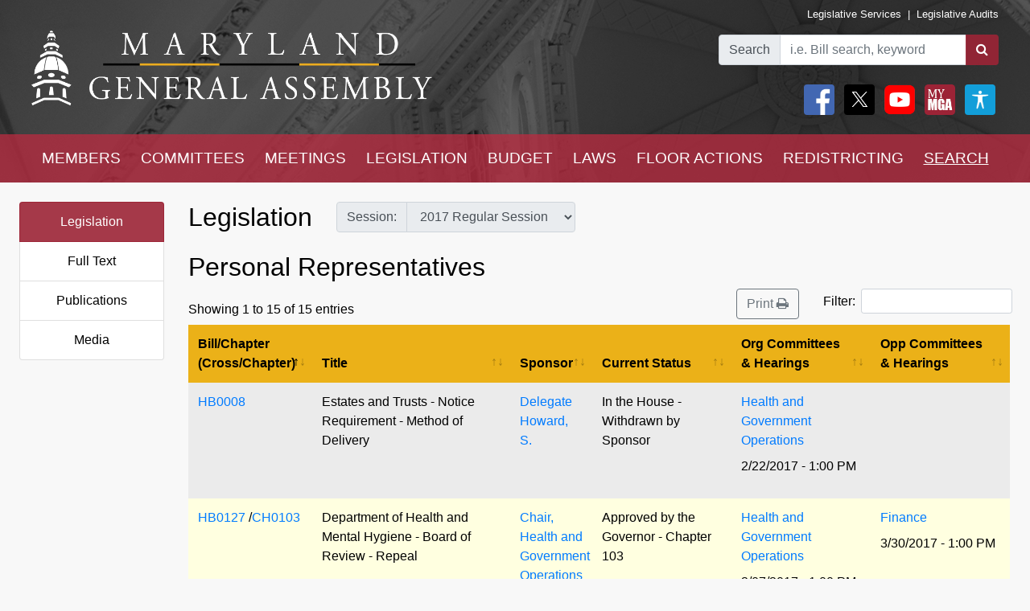

--- FILE ---
content_type: text/html; charset=utf-8
request_url: https://mgaleg.maryland.gov/mgawebsite/Legislation/SubjectIndex/personr?ys=2017RS&search=True
body_size: 18333
content:
<!DOCTYPE html>
<html lang="en" data-theme="default-contrast">
<head>
    <meta charset="utf-8" />
    <meta name="viewport" content="width=device-width, initial-scale=1.0">
    <title>Subject Legislation - Personal Representatives</title>
    <link href="/mgawebsite/Content/css?v=2kNGGuTgFtNZcwng640idt63VBeArBfH-CxxZRI7n0g1" rel="stylesheet"/>

    <script src="/mgawebsite/bundles/modernizr?v=inCVuEFe6J4Q07A0AcRsbJic_UE5MwpRMNGcOtk94TE1"></script>

    <link href="https://use.typekit.net/rnf4kpu.css" rel="stylesheet" type="text/css">

    <script src="/mgawebsite/Scripts/AccessibilityWidget.js"></script>
</head>

<body>

    <div style="background-image:url('/Images/Current/Home/header-background.png'); background-attachment: fixed; position:-webkit-sticky; position: sticky; top: 0; z-index:9999; ">
        <!--#region FBShareButton-->

<script async defer crossorigin="anonymous" src="https://connect.facebook.net/en_US/sdk.js#xfbml=1&version=v3.3"></script>


<!--#endregion-->



<div class="header header-padding ">
    <div class="container-fluid">
        <div class="row">

            
            <div class="col-sm-6 align-self-center">
                <a class="header-logo-link" href="/mgawebsite/">
                    <img class="header-logo mobile-header-image" src="/Images/Current/Shared/MGALogo.png" alt="Maryland General Assembly" />
                </a>
            </div>

            
            <div class="col-sm-6 align-self-center">
                <div class="container-fluid">
                    <div class="row">
                        <div class="col text-right header-links p-0 mobile-header-links">
                            <a class="header-links" href="https://dls.maryland.gov/home/" rel="noreferrer noopener" target="_blank">Legislative Services</a>
                            &nbsp;|&nbsp;
                            <a class="header-links" href="https://www.ola.state.md.us/" rel="noreferrer noopener" target="_blank">Legislative Audits</a>
                        </div>
                    </div>

                    <div class="row mt-3 justify-content-end">

                        <div class="col-auto p-0">
                            <form class="form" id="frm">
                                <div id="group" class="input-group">

                                    

                                    <div class="input-group-prepend">
                                        <label for="bill-search" class="input-group-text">Search</label>
                                    </div>
                                    <input id="bill-search" class="form-control" type="search" placeholder="i.e. Bill search, keyword">
                                    <div class="input-group-append">
                                        <button class="btn bill-search-btn" id="searchBtn" type="submit" value="Number" title="Search">
                                            <i class="fa fa-search" title="Search" value="Search"></i>
                                        </button>
                                    </div>

                                </div>
                                <span id="errMsg" class="error hide-on-mobile">Bill number does not exist.</span>
                                <span id="errMsg2" class="error hide-on-mobile">Enter a vaild keyword.</span>

                            </form>
                        </div>

                        <div class="col-auto p-0 hide-on-mobile">

                            <div class="container-fluid">
                                <div class="row">
                                    <div class="col-auto pr-1">
                                        <div id="social">
                                            <a target="_blank" href="https://www.facebook.com/sharer/sharer.php?u=https://mgaleg.maryland.gov/mgawebsite/Legislation/SubjectIndex/personr?ys=2017RS&amp;search=True%2F&amp;amp;src=sdkpreparse" class="fb-xfbml-parse-ignore"><img class="rounded header-icons" alt="Facebook" style="opacity:100;" src="/Images/Icons/Facebook.png" /></a>
                                            <a id="btnTwitter" target="_blank" href="https://twitter.com/intent/tweet?text=Check%20out%20this%20article%20on%20MGA%21%20https://mgaleg.maryland.gov/mgawebsite/Legislation/SubjectIndex/personr?ys=2017RS&amp;search=True"><img class="rounded header-icons" alt="Twitter" style="opacity: 100; border: var(--dark-button-border);" src="/Images/Icons/Twitter.png" /></a>
                                            <a href="/mgawebsite/Information/YouTubeChannelInfo"><img class="rounded header-icons" alt="Youtube Channels" style="opacity:100;" src="/Images/Icons/YouTube.png" /></a>
                                            
                                            <button class="header-button p-0" aria-label="My MGA modal open button" onclick="$('#myMgaModal').modal('toggle');"><img class="rounded header-icons" style="opacity:100" alt="MY MGA" src="/Images/Icons/MyMGA.png" /></button>
                                            <div class="modal fade" data-backdrop="false" id="myMgaModal" data-bs-backdrop="false" aria-labelledby="exampleModalLabel" aria-hidden="true" role="dialog">
    <div class="modal-dialog mt-0" role="document">
        <div class="modal-content">
            <div class="modal-header">
                <h5 class="modal-title" id="exampleModalLongTitle">MyMGA</h5>
            </div>
            <div class="modal-body m-0 p-0">
                <div>
        <ul class="nav navbar-nav navbar-right">
            <li><a class="popover-link" href="/mgawebsite/Account/Login?registerId=Tracking" style="color:black;">Sign In</a></li>
            <li><a class="popover-link" href="/mgawebsite/Account/Register/Tracking" style="color:black;">Register</a> </li>
            <li><a class="popover-link" href="/mgawebsite/Account/ForgotPassword/Tracking" style="color:black;">Forgot Password</a></li>
        </ul>
</div>
            </div>
        </div>
    </div>
</div>
                                            <button class="header-button p-0" aria-label="My MGA modal open button" onclick="$('#accessibilityModal').modal('toggle');"><img class="rounded header-icons" style="opacity:100" alt="MY MGA" src="/Images/Icons/Accessibility.jpg" /></button>
                                            <div class="modal fade" data-backdrop="false" id="accessibilityModal" data-bs-backdrop="false" aria-labelledby="exampleModalLabel" aria-hidden="true" role="dialog">
    <div class="modal-dialog mt-0" role="document">
        <div class="modal-content">
            <div class="modal-header">
                <h5 class="modal-title" id="exampleModalLongTitle">Accessibility Tools</h5>
            </div>
            <div class="modal-body m-0 p-0">
                <div>
    <div class="row pb-3" style="margin-left:1px;">
        
        <div class="col-auto" style="border: 2px solid black; background-color: #f2f2f2; border-radius:5px;padding-right:1.8rem;">
            <div class="custom-control custom-switch">
                <input aria-label="toggle images" class="custom-control-input" type="checkbox" id="toggleImages" onchange="toggleImages()" />
                <label style="color:black;" class="custom-control-label" for="toggleImages"> Hide Images</label>
            </div>
        </div>
    </div>
    
    <div class="row pb-3">
        <div class="col-auto">
            <button class="contrast-btn" aria-label="contrast" onclick="toggleContrast();">
                <span id="contrastButtonText">Default Contrast</span>
                <div class="row" style="margin-left:5px;margin-right:10px;padding-top:10px;">
                    <div class="col-sm-4 accessibility-button-content">
                        <div class="progress accessability-progress pg-accessiblility-start">
                            <div id="prgDefaultContrast" class="progress-bar pg-accessibility" role="progressbar" style="width: 100%" aria-valuenow="25" aria-valuemin="0" aria-valuemax="100"></div>
                        </div>
                    </div>
                    <div class="col-sm-4 accessibility-button-content">
                        <div class="progress accessability-progress pg-accessiblility-middle">
                            <div id="prgHighContrast" class="progress-bar pg-accessibility" role="progressbar" style="width: 0%" aria-valuenow="25" aria-valuemin="0" aria-valuemax="100"></div>
                        </div>
                    </div>
                    <div class="col-sm-4 accessibility-button-content">
                        <div class="progress accessability-progress pg-accessiblility-end">
                            <div id="prgLowContrast" class="progress-bar pg-accessibility" role="progressbar" style="width: 0%" aria-valuenow="25" aria-valuemin="0" aria-valuemax="100"></div>
                        </div>
                    </div>
                </div>
            </button>
        </div>
    </div>
    <div class="row pb-3">
        <div class="col-auto accessibility-zoom-col">
            <button title="Zoom In" aria-label="zoom in" onclick="zoomIn()" class="accessibility-zoom-btn"><span class="fa fa-search-plus accessibility-zoom-btn-content"></span></button>
        </div>
        <div class="col-auto accessibility-zoom-col">
            <button title="Zoom Out" aria-label="zoom out" onclick="zoomOut()" class="accessibility-zoom-btn"><span class="fa fa-search-minus accessibility-zoom-btn-content"></span></button>
        </div>
        <div class="col-auto accessibility-zoom-col">
            <button title="Reset Zoom" aria-label="reset zoom" onclick="resetZoom()" class="accessibility-zoom-btn"><span class="fa fa-refresh accessibility-zoom-btn-content"></span></button>
        </div>
    </div>
    <div class="row pb-3">
        <div class="col-auto">
            <button aria-label="Reset Settings" onclick="clearSettings()" style="width:11rem;border:2px solid black;border-radius:5px;">Reset All Settings</button>
        </div>
    </div>
    <div class="row pb-3">
        <div class="col-auto">
            <button aria-label="Request Accessibility Services" onclick="window.open('https://forms.gle/dfFFqjL9UeoiKyDs6')" style="width:11rem;border:2px solid black;border-radius:5px;">Request Accessibility Services</button>

        </div>
    </div>
    <div class="row">
        <div class="col-auto">
            <button aria-label="Accessibility Feedback" onclick="window.open('mailto:webmaster@mgadls.state.md.us')" style="width:11rem;border:2px solid black;border-radius:5px;">Accessibility Feedback</button>
        </div>
    </div>
</div>

            </div>
        </div>
    </div>
</div>
                                        </div>
                                    </div>
                                    
                                    
                                </div>
                                
                            </div>
                            <div class="row" style="margin-right: 15px; flex-flow: row-reverse;">
                                
                                <div class="col-auto">
                                    <div class="row justify-content-end pt-2 pb-2 ml-0 mt-0 header-links mobile-header-links text-right">
                                    </div>
                                </div>
                            </div>
                        </div>
                    </div>
                </div>
            </div>
        </div>
    </div>
</div>

<script src="/mgawebsite/Scripts/jquery-3.4.1.min.js"></script>
<script>
    $(document).ready(function () {

        $('[data-toggle="popover"]').popover({
            html: true,
            sanitize: false
        });

        $('html').on('click', function (e) {
            if (!$(e.target).is('.mymga-popover') && $(e.target).closest('.popover').length == 0) {
                $(".mymga-popover").popover('hide');
            }
            if (!$(e.target).is('.access-popover') && $(e.target).closest('.popover').length == 0) {
                $(".access-popover").popover('hide');
            }
        });

        $('#searchBtn').click(function (e) {

            const webroot = '/mgawebsite';
            const currentYrSess = '2026RS';

            var elemVal = $('#bill-search').val();

            e.preventDefault();


            var config =
            {
                validateBillNumber: webroot + '/Search/CheckBillFormatAndExists',
                error: 'error',
                message: 'A processing error has occurred.'
            }


            function ValidateBillNumber(val) {
                var searchReg = /[\sA-Za-z]+[\sA-Za-z]+$/;
                var url = config.validateBillNumber;
                $.ajax({
                    url: url,
                    data: {
                        billNumber: val
                    },
                    method: "GET",
                    success: function (data) {

                        if (data.indexOf("exec_order") >= 0) {
                            var flag = 'exec_order:';
                            if (data.indexOf(flag) >= 0) {
                                var url = data.replace(flag, '');
                                window.open(url);
                                return true;
                            }
                        }

                        if (data.indexOf(config.error) >= 0 && !searchReg.test(elemVal)) {
                            $('#errMsg').removeClass("error").addClass("error-show").removeClass("hide-on-mobile");
                            //$('#bill-search').addClass("is-invalid");
                            //$('#social').addClass("com-style");
                            //$('#group').removeClass("search-style").addClass("com-style");
                        }
                        else if (data.indexOf(config.error) >= 0 && searchReg.test(elemVal) == true) {

                            window.location.href = webroot + '/Search/FullText' + '?category=&dropXSL=no&isadvanced=&rpp=500&pr=mgasearch&query=' + elemVal + '&order=r&af1like=' + currentYrSess + '&notq=#full-text-search-results-complete';
                        }
                        else {
                            var arrResults = data.split(',');
                            var billNum = arrResults[0];
                            var yearAndSession = arrResults[1];
                            var currentSession = arrResults[2];

                            var ysAppend = '';
                            if (yearAndSession != currentSession) {
                                ysAppend = '/?ys=' + yearAndSession;
                            }
                            else {
                                ysAppend = '/?ys=' + currentSession;
                            }

                            window.location.href = webroot + '/Legislation/Details/' + billNum + ysAppend;
                        }
                    },
                    error: function (xhr) {
                        var errMsg = url + ' ==> ' + config.message
                        alert(errMsg);
                        console.log(errMsg);
                    }
                });
            }


            //var searchReg = /^[a-zA-Z0-9-]+$/;

            if (elemVal != "") {
                ValidateBillNumber(elemVal);
            }
            else {
                $('#errMsg').removeClass("error-show").addClass("error").addClass("hide-on-mobile");
                //$('#social').addClass("search-style");
                //$('#group').addClass("search-style");

            }
            //else {

            //    if (!searchReg.test(elemVal)) {
            //        $('#errMsg2').removeClass("error").addClass("error-show");

            //    } else {
            //        window.location.href = webroot + '/Search/FullText';
            //        $('#input-box').val() = elemVal;
            //    }
            //}

        });


    });
    $(document).ready(function () {
        //****************************************************
        //set to the last selected session for these pages
        //****************************************************
        const mgaWebroot = '/mgawebsite';
        var legisSearchPage = mgaWebroot + "/Search/Legislation";
        var sessionFilter = 0;
        var sessionUrlParm = '?session=';

        var elem = $('a[href$="' + legisSearchPage + '"]:not(#btnTwitter)');
        elem.attr('href', '#');
        elem.on('click', function () {
            var legisSearchFilters = JSON.parse(sessionStorage.getItem('legisSearchFilters'));
            if (legisSearchFilters != null) {//saved filters
                window.location.href = legisSearchPage + sessionUrlParm + legisSearchFilters[sessionFilter].value;
            }
            else {
                window.location.href = legisSearchPage;
            }
        })
    });
</script>


        <div class="hide-on-mobile">

    <div class="navbar navbar-expand-sm header-padding layout-navbar panel-group">
        <div class="container-fluid">

            <button class="navbar-toggler" type="button" data-toggle="collapse" data-target="#navbarSupportedContent" aria-controls="navbarSupportedContent" aria-expanded="false" aria-label="Toggle navigation">
                <i class="fa fa-bars nav-menu-icon"></i>
                <span class="nav-menu-icon">Menu</span>
            </button>

            <div class="hide-on-non-mobile">
                <a target="_blank" href="https://www.facebook.com/sharer/sharer.php?u=https://mgaleg.maryland.gov/mgawebsite/Legislation/SubjectIndex/personr?ys=2017RS&amp;search=True%2F&amp;amp;src=sdkpreparse" class="fb-xfbml-parse-ignore"><img class="rounded header-icons mobile-header-icons" alt="facebook" src="/Images/Icons/Facebook.png" /></a>
                <a id="btnTwitter" target="_blank" href=https://twitter.com/intent/tweet?text=Check%20out%20this%20article%20on%20MGA%21%20https://mgaleg.maryland.gov/mgawebsite/Legislation/SubjectIndex/personr?ys=2017RS&amp;search=True><img class="rounded header-icons mobile-header-icons" alt="twitter" src="/Images/Icons/Twitter.png" /></a>
                <button class="navbar-toggler" type="button" data-toggle="collapse" data-target="#navbarMgaTrackingContent" aria-controls="navbarMgaTrackingContent" aria-expanded="false" aria-label="Toggle navigation">
                    <img class="rounded header-icons mobile-header-icons" alt="My MGA" src="/Images/Icons/MyMGA.png" style="border: 1px solid white;" />
                </button>
                
            </div>

            <div class="navbar-collapse collapse mobile-navbar" id="navbarSupportedContent">
                <ul class="nav justify-content-around navbar-nav" style="width:100%;">
                    <li>
                        <div class="dropdown">
<a class="nav-link navbar-text dropbtn" href="/mgawebsite/Members/District">MEMBERS</a>    <div id="navCollapseMembers" class="dropdown-content">
<a class="dropdown-item" href="/mgawebsite/Members/District" target="_self">Find My Representatives</a>
<a class="dropdown-item" href="/mgawebsite/Members/Index/senate" target="_self">Senate</a>
<a class="dropdown-item" href="/mgawebsite/Members/Index/house" target="_self">House</a>
<a class="dropdown-item" href="/mgawebsite/Members/Publications" target="_self">Publications</a>
<a class="dropdown-item" href="/mgawebsite/Members/RelatedLinks" target="_self">Related Links</a>
<a class="dropdown-item" href="/mgawebsite/Members/About" target="_self">About</a>
    </div>
</div>

                    </li>
                    <li>
                        <div class="dropdown">
<a class="nav-link navbar-text dropbtn" href="/mgawebsite/Committees/Charts">COMMITTEES</a>    <div id="navCollapseCommittees" class="dropdown-content">
<a class="dropdown-item" href="/mgawebsite/Committees/Charts" target="_self">Charts</a>
<a class="dropdown-item" href="/mgawebsite/Committees/Index/senate" target="_self">Senate</a>
<a class="dropdown-item" href="/mgawebsite/Committees/Index/house" target="_self">House</a>
<a class="dropdown-item" href="/mgawebsite/Committees/Index/other" target="_self">Other</a>
<a class="dropdown-item" href="/mgawebsite/Committees/Publications" target="_self">Publications</a>
<a class="dropdown-item" href="/mgawebsite/Committees/RelatedLinks" target="_self">Related Links</a>
<a class="dropdown-item" href="/mgawebsite/Committees/About" target="_self">About</a>
    </div>
</div>

                    </li>
                    <li>
                        <div class="dropdown">
<a class="nav-link navbar-text dropbtn" href="/mgawebsite/Meetings/Day/personr">MEETINGS</a>    <div id="navCollapseMeetings" class="dropdown-content">
<a class="dropdown-item" href="/mgawebsite/Meetings/Day/personr" target="_self">Day(s)</a>
<a class="dropdown-item" href="/mgawebsite/Meetings/Week/personr" target="_self">Week</a>
<a class="dropdown-item" href="/mgawebsite/Meetings/Month/personr" target="_self">Month</a>
<a class="dropdown-item" href="/mgawebsite/Meetings/UpdateReport/personr" target="_self">Update Report</a>
<a class="dropdown-item" href="/mgawebsite/Meetings/Publications" target="_self">Publications</a>
<a class="dropdown-item" href="/mgawebsite/Meetings/About" target="_self">About</a>
    </div>
</div>

                    </li>
                    <li>
                        <div class="dropdown">
<a class="nav-link navbar-text dropbtn" href="/mgawebsite/Legislation/Charts">LEGISLATION</a>    <div id="navCollapseLegislation" class="dropdown-content">
<a class="dropdown-item" href="/mgawebsite/Legislation/Charts" target="_self">Charts</a>
<a class="dropdown-item" href="/mgawebsite/Legislation/Index/senate" target="_self">Senate</a>
<a class="dropdown-item" href="/mgawebsite/Legislation/Index/house" target="_self">House</a>
<a class="dropdown-item" href="/mgawebsite/Legislation/Publications" target="_self">Publications</a>
<a class="dropdown-item" href="/mgawebsite/Legislation/About" target="_self">About</a>
    </div>
</div>

                    </li>
                    <li>
                        <div class="dropdown">
<a class="nav-link navbar-text dropbtn" href="/mgawebsite/Budget/Charts">BUDGET</a>    <div id="navCollapseBudget" class="dropdown-content">
<a class="dropdown-item" href="/mgawebsite/Budget/Charts" target="_self">Charts</a>
<a class="dropdown-item" href="/mgawebsite/Budget/Analyses" target="_self">Analyses</a>
<a class="dropdown-item" href="/mgawebsite/Budget/Legislation" target="_self">Legislation</a>
<a class="dropdown-item" href="/mgawebsite/Budget/BondInitiatives" target="_self">Bond Initiatives</a>
<a class="dropdown-item" href="/mgawebsite/Budget/Publications" target="_self">Publications</a>
<a class="dropdown-item" href="/mgawebsite/Budget/RelatedLinks" target="_self">Related Links</a>
<a class="dropdown-item" href="/mgawebsite/Budget/About" target="_self">About</a>
    </div>
</div>

                    </li>
                    <li>
                        <div class="dropdown">
<a class="nav-link navbar-text dropbtn" href="/mgawebsite/Laws/Statutes">LAWS</a>    <div id="navCollapseLaws" class="dropdown-content">
<a class="dropdown-item" href="/mgawebsite/Laws/Statutes" target="_self">Statutes</a>
<a class="dropdown-item" href="/mgawebsite/Laws/Counties" target="_self">Counties</a>
<a class="dropdown-item" href="/mgawebsite/Laws/Municipalities" target="_self">Municipalities</a>
<a class="dropdown-item" href="/mgawebsite/Laws/Publications" target="_self">Publications</a>
<a class="dropdown-item" href="/mgawebsite/Laws/RelatedLinks" target="_self">Related Links</a>
<a class="dropdown-item" href="/mgawebsite/Laws/About" target="_self">About</a>
    </div>
</div>

                    </li>
                    <li>
                        <div class="dropdown">
<a class="nav-link navbar-text dropbtn" href="/mgawebsite/FloorActions/Status">FLOOR ACTIONS</a>    <div id="navCollapseFloorActions" class="dropdown-content">
<a class="dropdown-item" href="/mgawebsite/FloorActions/Status" target="_self">Status</a>
<a class="dropdown-item" href="/mgawebsite/FloorActions/Agenda/agendas" target="_self">Agendas</a>
<a class="dropdown-item" href="/mgawebsite/FloorActions/Index/senate" target="_self">Senate Index</a>
<a class="dropdown-item" href="/mgawebsite/FloorActions/Index/house" target="_self">House Index</a>
<a class="dropdown-item" href="/mgawebsite/FloorActions/FollowBothChambers" target="_blank">Follow Both Chambers</a>
<a class="dropdown-item" href="/mgawebsite/FloorActions/Publications" target="_self">Publications</a>
<a class="dropdown-item" href="/mgawebsite/FloorActions/About" target="_self">About</a>
    </div>
</div>

                    </li>
                    <li>
                        <div class="dropdown">
<a class="nav-link navbar-text dropbtn" href="/mgawebsite/Redistricting/Congressional">REDISTRICTING</a>    <div id="navCollapseRedistricting" class="dropdown-content">
<a class="dropdown-item" href="/mgawebsite/Redistricting/Congressional" target="_self">Congressional</a>
<a class="dropdown-item" href="/mgawebsite/Redistricting/Legislative" target="_self">Legislative</a>
    </div>
</div>

                    </li>
                    <li>
                        <div class="dropdown">
<a class="nav-link navbar-text dropbtn dropbtn-active" href="/mgawebsite/Search/Legislation">SEARCH</a>    <div id="navCollapseSearch" class="dropdown-content">
<a class="dropdown-item" href="/mgawebsite/Search/Legislation" target="_self">Legislation</a>
<a class="dropdown-item" href="/mgawebsite/Search/FullText" target="_self">Full Text</a>
<a class="dropdown-item" href="/mgawebsite/Search/Publications" target="_self">Publications</a>
<a class="dropdown-item" href="/mgawebsite/Search/Media" target="_self">Media</a>
    </div>
</div>

                    </li>
                </ul>
            </div>
        </div>
    </div>
</div>
        <div class="hide-on-non-mobile">

    <div class="navbar navbar-expand-sm header-padding layout-navbar panel-group">
        <div class="container-fluid panel-default">

            <button id="btnMenu" class="navbar-toggler" type="button" data-toggle="collapse" data-target="#navbarSupportedContent" aria-controls="navbarSupportedContent" aria-expanded="false" aria-label="Toggle navigation" onclick="toggleMyMGA();toggleYouTube()">
                <i class="fa fa-bars nav-menu-icon"></i>
                <span class="nav-menu-icon">Menu</span>
            </button>

            <div class="hide-on-non-mobile">
                <a target="_blank" href="https://www.facebook.com/sharer/sharer.php?u=https://mgaleg.maryland.gov/mgawebsite/Legislation/SubjectIndex/personr?ys=2017RS&amp;search=True%2F&amp;amp;src=sdkpreparse" class="fb-xfbml-parse-ignore"><img class="rounded header-icons mobile-header-icons" alt="Facebook" src="/Images/Icons/Facebook.png" /></a>
                <a id="btnTwitter" target="_blank" href=https://twitter.com/intent/tweet?text=Check%20out%20this%20article%20on%20MGA%21%20https://mgaleg.maryland.gov/mgawebsite/Legislation/SubjectIndex/personr?ys=2017RS&amp;search=True><img class="rounded header-icons mobile-header-icons" alt="Twitter" src="/Images/Icons/Twitter.png" /></a>
                <button id="btnYouTube" class="navbar-toggler" type="button" data-toggle="collapse" data-target="#navbarYouTubeContent" aria-controls="navbarYouTubeContent" aria-expanded="false" aria-label="Toggle navigation" onclick="toggleMenu();toggleMyMGA();">
                    <img class="rounded header-icons mobile-header-icons" alt="Youtube Channels" src="/Images/Icons/YouTube.png" style="border: 1px solid white;" />
                </button>
                <button id="btnMyMGA" class="navbar-toggler" type="button" data-toggle="collapse" data-target="#navbarMgaTrackingContent" aria-controls="navbarMgaTrackingContent" aria-expanded="false" aria-label="Toggle navigation" onclick="toggleMenu();toggleYouTube();">
                    <img class="rounded header-icons mobile-header-icons" alt="My MGA" src="/Images/Icons/MyMGA.png" style="border: 1px solid white;" />
                </button>

                
            </div>

            <div class="navbar-collapse collapse mobile-navbar" id="navbarSupportedContent">
                <ul class="nav justify-content-around navbar-nav" style="width:100%;">
                    <li>
                        <div class="">
        <a class="nav-link navbar-text dropbtn " data-toggle="collapse" href="#navCollapseMembers" role="button" aria-expanded="false" aria-controls="navCollapseMembers">MEMBERS</a>
    <div id="navCollapseMembers" class="collapse">
<a class="dropdown-item navbar-text" href="/mgawebsite/Members/District" target="_self">Find My Representatives</a>
<a class="dropdown-item navbar-text" href="/mgawebsite/Members/Index/senate" target="_self">Senate</a>
<a class="dropdown-item navbar-text" href="/mgawebsite/Members/Index/house" target="_self">House</a>
<a class="dropdown-item navbar-text" href="/mgawebsite/Members/Publications" target="_self">Publications</a>
<a class="dropdown-item navbar-text" href="/mgawebsite/Members/RelatedLinks" target="_self">Related Links</a>
<a class="dropdown-item navbar-text" href="/mgawebsite/Members/About" target="_self">About</a>
    </div>
</div>

                    </li>
                    <li>
                        <div class="">
        <a class="nav-link navbar-text dropbtn " data-toggle="collapse" href="#navCollapseCommittees" role="button" aria-expanded="false" aria-controls="navCollapseMembers">COMMITTEES</a>
    <div id="navCollapseCommittees" class="collapse">
<a class="dropdown-item navbar-text" href="/mgawebsite/Committees/Index/senate" target="_self">Senate</a>
<a class="dropdown-item navbar-text" href="/mgawebsite/Committees/Index/house" target="_self">House</a>
<a class="dropdown-item navbar-text" href="/mgawebsite/Committees/Index/other" target="_self">Other</a>
<a class="dropdown-item navbar-text" href="/mgawebsite/Committees/Publications" target="_self">Publications</a>
<a class="dropdown-item navbar-text" href="/mgawebsite/Committees/RelatedLinks" target="_self">Related Links</a>
<a class="dropdown-item navbar-text" href="/mgawebsite/Committees/About" target="_self">About</a>
    </div>
</div>

                    </li>
                    <li>
                        <div class="">
        <a class="nav-link navbar-text dropbtn " data-toggle="collapse" href="#navCollapseMeetings" role="button" aria-expanded="false" aria-controls="navCollapseMembers">MEETINGS</a>
    <div id="navCollapseMeetings" class="collapse">
<a class="dropdown-item navbar-text" href="/mgawebsite/Meetings/Day/personr" target="_self">Day(s)</a>
<a class="dropdown-item navbar-text" href="/mgawebsite/Meetings/UpdateReport/personr" target="_self">Update Report</a>
<a class="dropdown-item navbar-text" href="/mgawebsite/Meetings/Publications" target="_self">Publications</a>
<a class="dropdown-item navbar-text" href="/mgawebsite/Meetings/About" target="_self">About</a>
    </div>
</div>

                    </li>
                    <li>
                        <div class="">
        <a class="nav-link navbar-text dropbtn " data-toggle="collapse" href="#navCollapseLegislation" role="button" aria-expanded="false" aria-controls="navCollapseMembers">LEGISLATION</a>
    <div id="navCollapseLegislation" class="collapse">
<a class="dropdown-item navbar-text" href="/mgawebsite/Legislation/Index/senate" target="_self">Senate</a>
<a class="dropdown-item navbar-text" href="/mgawebsite/Legislation/Index/house" target="_self">House</a>
<a class="dropdown-item navbar-text" href="/mgawebsite/Legislation/Publications" target="_self">Publications</a>
<a class="dropdown-item navbar-text" href="/mgawebsite/Legislation/About" target="_self">About</a>
    </div>
</div>

                    </li>
                    <li>
                        <div class="">
        <a class="nav-link navbar-text dropbtn " data-toggle="collapse" href="#navCollapseBudget" role="button" aria-expanded="false" aria-controls="navCollapseMembers">BUDGET</a>
    <div id="navCollapseBudget" class="collapse">
<a class="dropdown-item navbar-text" href="/mgawebsite/Budget/Analyses" target="_self">Analyses</a>
<a class="dropdown-item navbar-text" href="/mgawebsite/Budget/Legislation" target="_self">Legislation</a>
<a class="dropdown-item navbar-text" href="/mgawebsite/Budget/BondInitiatives" target="_self">Bond Initiatives</a>
<a class="dropdown-item navbar-text" href="/mgawebsite/Budget/Publications" target="_self">Publications</a>
<a class="dropdown-item navbar-text" href="/mgawebsite/Budget/RelatedLinks" target="_self">Related Links</a>
<a class="dropdown-item navbar-text" href="/mgawebsite/Budget/About" target="_self">About</a>
    </div>
</div>

                    </li>
                    <li>
                        <div class="">
        <a class="nav-link navbar-text dropbtn " data-toggle="collapse" href="#navCollapseLaws" role="button" aria-expanded="false" aria-controls="navCollapseMembers">LAWS</a>
    <div id="navCollapseLaws" class="collapse">
<a class="dropdown-item navbar-text" href="/mgawebsite/Laws/Statutes" target="_self">Statutes</a>
<a class="dropdown-item navbar-text" href="/mgawebsite/Laws/Counties" target="_self">Counties</a>
<a class="dropdown-item navbar-text" href="/mgawebsite/Laws/Municipalities" target="_self">Municipalities</a>
<a class="dropdown-item navbar-text" href="/mgawebsite/Laws/Publications" target="_self">Publications</a>
<a class="dropdown-item navbar-text" href="/mgawebsite/Laws/RelatedLinks" target="_self">Related Links</a>
<a class="dropdown-item navbar-text" href="/mgawebsite/Laws/About" target="_self">About</a>
    </div>
</div>

                    </li>
                    <li>
                        <div class="">
        <a class="nav-link navbar-text dropbtn " data-toggle="collapse" href="#navCollapseFloorActions" role="button" aria-expanded="false" aria-controls="navCollapseMembers">FLOOR ACTIONS</a>
    <div id="navCollapseFloorActions" class="collapse">
<a class="dropdown-item navbar-text" href="/mgawebsite/FloorActions/Status" target="_self">Status</a>
<a class="dropdown-item navbar-text" href="/mgawebsite/FloorActions/Agenda/agendas" target="_self">Agendas</a>
<a class="dropdown-item navbar-text" href="/mgawebsite/FloorActions/Index/senate" target="_self">Senate Index</a>
<a class="dropdown-item navbar-text" href="/mgawebsite/FloorActions/Index/house" target="_self">House Index</a>
<a class="dropdown-item navbar-text" href="/mgawebsite/FloorActions/Publications" target="_self">Publications</a>
<a class="dropdown-item navbar-text" href="/mgawebsite/FloorActions/About" target="_self">About</a>
    </div>
</div>

                    </li>
                    <li>
                        <div class="">
        <a class="nav-link navbar-text dropbtn " data-toggle="collapse" href="#navCollapseRedistricting" role="button" aria-expanded="false" aria-controls="navCollapseMembers">REDISTRICTING</a>
    <div id="navCollapseRedistricting" class="collapse">
<a class="dropdown-item navbar-text" href="/mgawebsite/Redistricting/Congressional" target="_self">Congressional</a>
<a class="dropdown-item navbar-text" href="/mgawebsite/Redistricting/Legislative" target="_self">Legislative</a>
    </div>
</div>

                    </li>
                    <li>
                        <div class="">
        <a class="nav-link navbar-text dropbtn  dropbtn-active" data-toggle="collapse" href="#navCollapseSearch" role="button" aria-expanded="false" aria-controls="navCollapseMembers">SEARCH</a>
    <div id="navCollapseSearch" class="collapse">
<a class="dropdown-item navbar-text" href="/mgawebsite/Search/Legislation" target="_self">Legislation</a>
<a class="dropdown-item navbar-text" href="/mgawebsite/Search/FullText" target="_self">Full Text</a>
<a class="dropdown-item navbar-text" href="/mgawebsite/Search/Publications" target="_self">Publications</a>
<a class="dropdown-item navbar-text" href="/mgawebsite/Search/Media" target="_self">Media</a>
    </div>
</div>

                    </li>
                </ul>
            </div>
                <div class="navbar-collapse collapse mobile-navbar hide-on-non-mobile" id="navbarMgaTrackingContent">
                    <ul class="nav justify-content-around navbar-nav" style="width:100%;">

                        <li>
                            <a class="nav-link navbar-text dropbtn" href="/mgawebsite/MyMGATracking/ManageLists">Track</a>
                        </li>
                        <li>
                            <a class="nav-link navbar-text dropbtn" href="/mgawebsite/MyMGATracking/WitnessSignup">Witness Signup</a>
                        </li>
                        <li>
                            <a class="nav-link navbar-text dropbtn" href="/mgawebsite/MyMGATracking/FAQ">FAQ</a>
                        </li>
                        <li>
                            <a class="nav-link navbar-text dropbtn" href="/mgawebsite/Manage/ChangePassword">Change Password</a>
                        </li>
                        <li>
                            <a class="nav-link navbar-text dropbtn" href="/mgawebsite/MyMGATracking/CancelAccount">Cancel Account</a>
                        </li>
                        
                    </ul>
                </div>
                <div class="navbar-collapse collapse mobile-navbar hide-on-non-mobile" id="navbarYouTubeContent">
                    <ul class="nav justify-content-around navbar-nav" style="width:100%;">
                        <li>
                            <a class="nav-link navbar-text dropbtn" href="/mgawebsite/Information/YouTubeChannelInfo?id=s">Senate</a>
                        </li>
                        <li>
                            <a class="nav-link navbar-text dropbtn" href="/mgawebsite/Information/YouTubeChannelInfo?id=h">House</a>
                        </li>
                        <li>
                            <a class="nav-link navbar-text dropbtn" href="/mgawebsite/Information/YouTubeChannelInfo?id=o">Other</a>
                        </li>
                        <li>
                            <a class="nav-link navbar-text dropbtn" href="/mgawebsite/Information/YouTubeChannelInfoAbout">About</a>
                        </li>
                    </ul>
                </div>

        </div>
    </div>
</div>
    </div>

    <div class="container-fluid zero-out-padding-horizontal">

        
            <div class="container-fluid rounded view-page-content">
                    <div class="row">
                        <div id="leftNavPrint" class="col-sm-4 col-md-3 col-lg-2">
                            <div id="memberNav" class="list-group text-center left-nav hide-on-mobile">
<a class="list-group-item list-group-item-action active" href="/mgawebsite/Search/Legislation" target="_self">Legislation</a>
<a class="list-group-item list-group-item-action" href="/mgawebsite/Search/FullText" target="_self">Full Text</a>
<a class="list-group-item list-group-item-action" href="/mgawebsite/Search/Publications" target="_self">Publications</a>
<a class="list-group-item list-group-item-action" href="/mgawebsite/Search/Media" target="_self">Media</a>
</div>
                        </div>
                        <div id="mainBody" class="col-sm-8 col-md-9 col-lg-10 col-print-12">
                            


<div class="container-fluid p-0">

        <div class="row pb-3">
            <div>
    <h2 class="col-sm-1">Legislation</h2>
</div>
<div class="col-md input-group">
    <div class="input-group-prepend">
        <label class="input-group-text form-control" for="Session">Session:</label>
    </div>
    <select class="col-sm-3 form-control" disabled="disabled" id="valueSessions" name="Session"><option value="">2017 Regular Session</option>
</select>
    
</div>
        </div>
    <div class="row">
        <div class="col-sm-12">
                <h2>Personal Representatives</h2>
        </div>
    </div>

    
    <div class="row">
        <div class="col p-0">
            <div class="hide-on-non-mobile">
    <table id="billIndexMobile" class="table table-striped hide-element table-sort-fixed">
        <thead class="table-header">
            <tr>
                <th>Legislation</th>
                <th>Sponsorship Type Sort</th>
                <th>Chamber Sort</th>
            </tr>
        </thead>

        <tbody>
                <tr class="">
                    <td>

                        <div class="container-fluid">
                            <dl class="row">
                                <dt class="col-sm-2">Bill/Chapter (Cross/Chapter)</dt>
                                <dd class="col-sm-10">
                                    <a href="/mgawebsite/Legislation/Details/hb0008?ys=2017RS&amp;search=True">HB0008</a>
                                </dd>

                                <dt class="col-sm-2">Title</dt>
                                <dd class="col-sm-10">Estates and Trusts - Notice Requirement - Method of Delivery</dd>

                                <dt class="col-sm-2">Sponsor</dt>
                                <dd class="col-sm-10">
                                    <a href="/mgawebsite/Members/Details/howard01?ys=2017RS&amp;search=True">Delegate Howard, S.</a>
                                </dd>

                                
                            </dl>
                        </div>

                    </td>
                    <td>2</td>
                    <td>2</td>
                </tr>
                <tr class="highlightRow">
                    <td>

                        <div class="container-fluid">
                            <dl class="row">
                                <dt class="col-sm-2">Bill/Chapter (Cross/Chapter)</dt>
                                <dd class="col-sm-10">
                                    <a href="/mgawebsite/Legislation/Details/hb0127?ys=2017RS&amp;search=True">HB0127</a>        /<a href="/mgawebsite/Legislation/Details/hb0127?ys=2017RS&amp;search=True">CH0103</a>
                                </dd>

                                <dt class="col-sm-2">Title</dt>
                                <dd class="col-sm-10">Department of Health and Mental Hygiene - Board of Review - Repeal</dd>

                                <dt class="col-sm-2">Sponsor</dt>
                                <dd class="col-sm-10">
                                    <a href="/mgawebsite/Legislation/SponsorIndex?id=hgocom&amp;ys=2017RS&amp;search=True">Chair, Health and Government Operations Committee</a>
                                </dd>

                                
                            </dl>
                        </div>

                    </td>
                    <td>5</td>
                    <td>2</td>
                </tr>
                <tr class="">
                    <td>

                        <div class="container-fluid">
                            <dl class="row">
                                <dt class="col-sm-2">Bill/Chapter (Cross/Chapter)</dt>
                                <dd class="col-sm-10">
                                    <a href="/mgawebsite/Legislation/Details/hb0491?ys=2017RS&amp;search=True">HB0491</a>        (<a href="/mgawebsite/Legislation/Details/sb0446?ys=2017RS&amp;search=True">SB0446</a>)

                                </dd>

                                <dt class="col-sm-2">Title</dt>
                                <dd class="col-sm-10">State Personnel - Grievance Procedures - Exclusive Representatives</dd>

                                <dt class="col-sm-2">Sponsor</dt>
                                <dd class="col-sm-10">
                                    <a href="/mgawebsite/Members/Details/haynes?ys=2017RS&amp;search=True">Delegate Haynes</a>
                                </dd>

                                
                            </dl>
                        </div>

                    </td>
                    <td>2</td>
                    <td>2</td>
                </tr>
                <tr class="highlightRow">
                    <td>

                        <div class="container-fluid">
                            <dl class="row">
                                <dt class="col-sm-2">Bill/Chapter (Cross/Chapter)</dt>
                                <dd class="col-sm-10">
                                    <a href="/mgawebsite/Legislation/Details/hb0498?ys=2017RS&amp;search=True">HB0498</a>        /<a href="/mgawebsite/Legislation/Details/hb0498?ys=2017RS&amp;search=True">CH0657</a>        (<a href="/mgawebsite/Legislation/Details/sb0562?ys=2017RS&amp;search=True">SB0562</a>)

                                </dd>

                                <dt class="col-sm-2">Title</dt>
                                <dd class="col-sm-10">Health Care Decisions Act - Advance Directives and Surrogate Decision Making - Disqualified Individuals</dd>

                                <dt class="col-sm-2">Sponsor</dt>
                                <dd class="col-sm-10">
                                    <a href="/mgawebsite/Members/Details/hettleman01?ys=2017RS&amp;search=True">Delegate Hettleman</a>
                                </dd>

                                
                            </dl>
                        </div>

                    </td>
                    <td>2</td>
                    <td>2</td>
                </tr>
                <tr class="">
                    <td>

                        <div class="container-fluid">
                            <dl class="row">
                                <dt class="col-sm-2">Bill/Chapter (Cross/Chapter)</dt>
                                <dd class="col-sm-10">
                                    <a href="/mgawebsite/Legislation/Details/hb0722?ys=2017RS&amp;search=True">HB0722</a>        (<a href="/mgawebsite/Legislation/Details/sb0881?ys=2017RS&amp;search=True">SB0881</a>)

                                </dd>

                                <dt class="col-sm-2">Title</dt>
                                <dd class="col-sm-10">Estates and Trusts - Elective Share of Surviving Spouse</dd>

                                <dt class="col-sm-2">Sponsor</dt>
                                <dd class="col-sm-10">
                                    <a href="/mgawebsite/Members/Details/dumais?ys=2017RS&amp;search=True">Delegate Dumais</a>
                                </dd>

                                
                            </dl>
                        </div>

                    </td>
                    <td>2</td>
                    <td>2</td>
                </tr>
                <tr class="highlightRow">
                    <td>

                        <div class="container-fluid">
                            <dl class="row">
                                <dt class="col-sm-2">Bill/Chapter (Cross/Chapter)</dt>
                                <dd class="col-sm-10">
                                    <a href="/mgawebsite/Legislation/Details/hb0725?ys=2017RS&amp;search=True">HB0725</a>        /<a href="/mgawebsite/Legislation/Details/hb0725?ys=2017RS&amp;search=True">CH0545</a>
                                </dd>

                                <dt class="col-sm-2">Title</dt>
                                <dd class="col-sm-10">State Board of Dental Examiners - Death of a Licensed Dentist - Ownership of a Dental Practice</dd>

                                <dt class="col-sm-2">Sponsor</dt>
                                <dd class="col-sm-10">
                                    <a href="/mgawebsite/Members/Details/cullison?ys=2017RS&amp;search=True">Delegate Cullison</a>
                                </dd>

                                
                            </dl>
                        </div>

                    </td>
                    <td>2</td>
                    <td>2</td>
                </tr>
                <tr class="highlightRow">
                    <td>

                        <div class="container-fluid">
                            <dl class="row">
                                <dt class="col-sm-2">Bill/Chapter (Cross/Chapter)</dt>
                                <dd class="col-sm-10">
                                    <a href="/mgawebsite/Legislation/Details/hb0753?ys=2017RS&amp;search=True">HB0753</a>        /<a href="/mgawebsite/Legislation/Details/hb0753?ys=2017RS&amp;search=True">CH0354</a>        (<a href="/mgawebsite/Legislation/Details/sb0793?ys=2017RS&amp;search=True">SB0793</a>/<a href="/mgawebsite/Legislation/Details/sb0793?ys=2017RS&amp;search=True">CH0355</a>)

                                </dd>

                                <dt class="col-sm-2">Title</dt>
                                <dd class="col-sm-10">Maryland Trust Act - Representatives of Beneficiaries</dd>

                                <dt class="col-sm-2">Sponsor</dt>
                                <dd class="col-sm-10">
                                    <a href="/mgawebsite/Members/Details/west01?ys=2017RS&amp;search=True">Delegate West</a>
                                </dd>

                                
                            </dl>
                        </div>

                    </td>
                    <td>2</td>
                    <td>2</td>
                </tr>
                <tr class="">
                    <td>

                        <div class="container-fluid">
                            <dl class="row">
                                <dt class="col-sm-2">Bill/Chapter (Cross/Chapter)</dt>
                                <dd class="col-sm-10">
                                    <a href="/mgawebsite/Legislation/Details/hb0961?ys=2017RS&amp;search=True">HB0961</a>        (<a href="/mgawebsite/Legislation/Details/sb0935?ys=2017RS&amp;search=True">SB0935</a>)

                                </dd>

                                <dt class="col-sm-2">Title</dt>
                                <dd class="col-sm-10">Public Health - Delegation of Health Care Decisions - Temporary Health Care Agent for Minors</dd>

                                <dt class="col-sm-2">Sponsor</dt>
                                <dd class="col-sm-10">
                                    <a href="/mgawebsite/Members/Details/kelly%20a?ys=2017RS&amp;search=True">Delegate Kelly</a>
                                </dd>

                                
                            </dl>
                        </div>

                    </td>
                    <td>2</td>
                    <td>2</td>
                </tr>
                <tr class="">
                    <td>

                        <div class="container-fluid">
                            <dl class="row">
                                <dt class="col-sm-2">Bill/Chapter (Cross/Chapter)</dt>
                                <dd class="col-sm-10">
                                    <a href="/mgawebsite/Legislation/Details/hb1180?ys=2017RS&amp;search=True">HB1180</a>        (<a href="/mgawebsite/Legislation/Details/sb0895?ys=2017RS&amp;search=True">SB0895</a>)

                                </dd>

                                <dt class="col-sm-2">Title</dt>
                                <dd class="col-sm-10">Maryland Commercial Receivership Act</dd>

                                <dt class="col-sm-2">Sponsor</dt>
                                <dd class="col-sm-10">
                                    <a href="/mgawebsite/Members/Details/kramer%20b?ys=2017RS&amp;search=True">Delegate Kramer</a>
                                </dd>

                                
                            </dl>
                        </div>

                    </td>
                    <td>2</td>
                    <td>2</td>
                </tr>
                <tr class="">
                    <td>

                        <div class="container-fluid">
                            <dl class="row">
                                <dt class="col-sm-2">Bill/Chapter (Cross/Chapter)</dt>
                                <dd class="col-sm-10">
                                    <a href="/mgawebsite/Legislation/Details/sb0446?ys=2017RS&amp;search=True">SB0446</a>        (<a href="/mgawebsite/Legislation/Details/hb0491?ys=2017RS&amp;search=True">HB0491</a>)

                                </dd>

                                <dt class="col-sm-2">Title</dt>
                                <dd class="col-sm-10">State Personnel - Grievance Procedures - Exclusive Representatives</dd>

                                <dt class="col-sm-2">Sponsor</dt>
                                <dd class="col-sm-10">
                                    <a href="/mgawebsite/Members/Details/feldman?ys=2017RS&amp;search=True">Senator Feldman</a>
                                </dd>

                                
                            </dl>
                        </div>

                    </td>
                    <td>2</td>
                    <td>2</td>
                </tr>
                <tr class="">
                    <td>

                        <div class="container-fluid">
                            <dl class="row">
                                <dt class="col-sm-2">Bill/Chapter (Cross/Chapter)</dt>
                                <dd class="col-sm-10">
                                    <a href="/mgawebsite/Legislation/Details/sb0562?ys=2017RS&amp;search=True">SB0562</a>        (<a href="/mgawebsite/Legislation/Details/hb0498?ys=2017RS&amp;search=True">HB0498</a>/<a href="/mgawebsite/Legislation/Details/hb0498?ys=2017RS&amp;search=True">CH0657</a>)

                                </dd>

                                <dt class="col-sm-2">Title</dt>
                                <dd class="col-sm-10">Health Care Decisions Act - Advance Directives and Surrogate Decision Making - Disqualified Individuals</dd>

                                <dt class="col-sm-2">Sponsor</dt>
                                <dd class="col-sm-10">
                                    <a href="/mgawebsite/Members/Details/kelley?ys=2017RS&amp;search=True">Senator Kelley</a>
                                </dd>

                                
                            </dl>
                        </div>

                    </td>
                    <td>2</td>
                    <td>2</td>
                </tr>
                <tr class="highlightRow">
                    <td>

                        <div class="container-fluid">
                            <dl class="row">
                                <dt class="col-sm-2">Bill/Chapter (Cross/Chapter)</dt>
                                <dd class="col-sm-10">
                                    <a href="/mgawebsite/Legislation/Details/sb0793?ys=2017RS&amp;search=True">SB0793</a>        /<a href="/mgawebsite/Legislation/Details/sb0793?ys=2017RS&amp;search=True">CH0355</a>        (<a href="/mgawebsite/Legislation/Details/hb0753?ys=2017RS&amp;search=True">HB0753</a>/<a href="/mgawebsite/Legislation/Details/hb0753?ys=2017RS&amp;search=True">CH0354</a>)

                                </dd>

                                <dt class="col-sm-2">Title</dt>
                                <dd class="col-sm-10">Maryland Trust Act - Representatives of Beneficiaries</dd>

                                <dt class="col-sm-2">Sponsor</dt>
                                <dd class="col-sm-10">
                                    <a href="/mgawebsite/Members/Details/smith02?ys=2017RS&amp;search=True">Senator Smith</a>
                                </dd>

                                
                            </dl>
                        </div>

                    </td>
                    <td>2</td>
                    <td>2</td>
                </tr>
                <tr class="">
                    <td>

                        <div class="container-fluid">
                            <dl class="row">
                                <dt class="col-sm-2">Bill/Chapter (Cross/Chapter)</dt>
                                <dd class="col-sm-10">
                                    <a href="/mgawebsite/Legislation/Details/sb0881?ys=2017RS&amp;search=True">SB0881</a>        (<a href="/mgawebsite/Legislation/Details/hb0722?ys=2017RS&amp;search=True">HB0722</a>)

                                </dd>

                                <dt class="col-sm-2">Title</dt>
                                <dd class="col-sm-10">Estates and Trusts - Elective Share of Surviving Spouse</dd>

                                <dt class="col-sm-2">Sponsor</dt>
                                <dd class="col-sm-10">
                                    <a href="/mgawebsite/Members/Details/kelley?ys=2017RS&amp;search=True">Senator Kelley</a>
                                </dd>

                                
                            </dl>
                        </div>

                    </td>
                    <td>2</td>
                    <td>2</td>
                </tr>
                <tr class="">
                    <td>

                        <div class="container-fluid">
                            <dl class="row">
                                <dt class="col-sm-2">Bill/Chapter (Cross/Chapter)</dt>
                                <dd class="col-sm-10">
                                    <a href="/mgawebsite/Legislation/Details/sb0895?ys=2017RS&amp;search=True">SB0895</a>        (<a href="/mgawebsite/Legislation/Details/hb1180?ys=2017RS&amp;search=True">HB1180</a>)

                                </dd>

                                <dt class="col-sm-2">Title</dt>
                                <dd class="col-sm-10">Maryland Commercial Receivership Act</dd>

                                <dt class="col-sm-2">Sponsor</dt>
                                <dd class="col-sm-10">
                                    <a href="/mgawebsite/Members/Details/feldman?ys=2017RS&amp;search=True">Senator Feldman</a>
                                </dd>

                                
                            </dl>
                        </div>

                    </td>
                    <td>2</td>
                    <td>2</td>
                </tr>
                <tr class="">
                    <td>

                        <div class="container-fluid">
                            <dl class="row">
                                <dt class="col-sm-2">Bill/Chapter (Cross/Chapter)</dt>
                                <dd class="col-sm-10">
                                    <a href="/mgawebsite/Legislation/Details/sb0935?ys=2017RS&amp;search=True">SB0935</a>        (<a href="/mgawebsite/Legislation/Details/hb0961?ys=2017RS&amp;search=True">HB0961</a>)

                                </dd>

                                <dt class="col-sm-2">Title</dt>
                                <dd class="col-sm-10">Public Health - Delegation of Health Care Decisions - Temporary Health Care Agent for Minors</dd>

                                <dt class="col-sm-2">Sponsor</dt>
                                <dd class="col-sm-10">
                                    <a href="/mgawebsite/Members/Details/smith02?ys=2017RS&amp;search=True">Senator Smith</a>
                                </dd>

                                
                            </dl>
                        </div>

                    </td>
                    <td>2</td>
                    <td>2</td>
                </tr>
        </tbody>
    </table>
</div>

<div class="hide-on-mobile">
    <table id="billIndex" class="table table-striped hide-element table-sort-fixed">
        <thead class="table-header">
            <tr>
                <th>Bill/Chapter <br /> (Cross/Chapter)</th>
                <th>Title</th>
                <th>Sponsor</th>
                <th>Sponsorship Type Sort</th>
                <th>Chamber Sort</th>
                <th>Current Status</th>
                <th>Org Committees &amp; Hearings</th>
                <th>Opp Committees &amp; Hearings</th>
            </tr>
        </thead>

        <tbody>
                <tr class="">
                    <td>
                        <a href="/mgawebsite/Legislation/Details/hb0008?ys=2017RS&amp;search=True">HB0008</a>
                    </td>
                    <td>Estates and Trusts - Notice Requirement - Method of Delivery</td>
                    <td>
                        <a href="/mgawebsite/Members/Details/howard01?ys=2017RS&amp;search=True">Delegate Howard, S.</a>
                    </td>
                    <td>2</td>
                    <td>2</td>
                    <td>
                        
                        In the House  - Withdrawn by Sponsor
                    </td>

                    <td>
                        <dl>
                <dd><a href="/mgawebsite/Committees/Details?cmte=hgo&amp;ys=2017RS&amp;search=True">Health and Government Operations</a></dd>
2/22/2017 - 1:00 PM</dl>
                    </td>
                    <td>
                        <dl>
</dl>
                    </td>
                </tr>
                <tr class="highlightRow">
                    <td>
                        <a href="/mgawebsite/Legislation/Details/hb0127?ys=2017RS&amp;search=True">HB0127</a>        /<a href="/mgawebsite/Legislation/Details/hb0127?ys=2017RS&amp;search=True">CH0103</a>
                    </td>
                    <td>Department of Health and Mental Hygiene - Board of Review - Repeal</td>
                    <td>
                        <a href="/mgawebsite/Legislation/SponsorIndex?id=hgocom&amp;ys=2017RS&amp;search=True">Chair, Health and Government Operations Committee</a>
                    </td>
                    <td>5</td>
                    <td>2</td>
                    <td>
                        
                        Approved by the Governor - Chapter 103
                    </td>

                    <td>
                        <dl>
                <dd><a href="/mgawebsite/Committees/Details?cmte=hgo&amp;ys=2017RS&amp;search=True">Health and Government Operations</a></dd>
2/07/2017 - 1:00 PM</dl>
                    </td>
                    <td>
                        <dl>
                <dd><a href="/mgawebsite/Committees/Details?cmte=fin&amp;ys=2017RS&amp;search=True">Finance</a></dd>
3/30/2017 - 1:00 PM</dl>
                    </td>
                </tr>
                <tr class="">
                    <td>
                        <a href="/mgawebsite/Legislation/Details/hb0491?ys=2017RS&amp;search=True">HB0491</a>        (<a href="/mgawebsite/Legislation/Details/sb0446?ys=2017RS&amp;search=True">SB0446</a>)

                    </td>
                    <td>State Personnel - Grievance Procedures - Exclusive Representatives</td>
                    <td>
                        <a href="/mgawebsite/Members/Details/haynes?ys=2017RS&amp;search=True">Delegate Haynes</a>
                    </td>
                    <td>2</td>
                    <td>2</td>
                    <td>
                        
                        In the House  - Withdrawn by Sponsor
                    </td>

                    <td>
                        <dl>
                <dd><a href="/mgawebsite/Committees/Details?cmte=app&amp;ys=2017RS&amp;search=True">Appropriations</a></dd>
2/14/2017 - 1:00 PM</dl>
                    </td>
                    <td>
                        <dl>
</dl>
                    </td>
                </tr>
                <tr class="highlightRow">
                    <td>
                        <a href="/mgawebsite/Legislation/Details/hb0498?ys=2017RS&amp;search=True">HB0498</a>        /<a href="/mgawebsite/Legislation/Details/hb0498?ys=2017RS&amp;search=True">CH0657</a>        (<a href="/mgawebsite/Legislation/Details/sb0562?ys=2017RS&amp;search=True">SB0562</a>)

                    </td>
                    <td>Health Care Decisions Act - Advance Directives and Surrogate Decision Making - Disqualified Individuals</td>
                    <td>
                        <a href="/mgawebsite/Members/Details/hettleman01?ys=2017RS&amp;search=True">Delegate Hettleman</a>
                    </td>
                    <td>2</td>
                    <td>2</td>
                    <td>
                        
                        Approved by the Governor - Chapter 657
                    </td>

                    <td>
                        <dl>
                <dd><a href="/mgawebsite/Committees/Details?cmte=hgo&amp;ys=2017RS&amp;search=True">Health and Government Operations</a></dd>
2/28/2017 - 1:00 PM</dl>
                    </td>
                    <td>
                        <dl>
                <dd><a href="/mgawebsite/Committees/Details?cmte=fin&amp;ys=2017RS&amp;search=True">Finance</a></dd>
3/29/2017 - 1:00 PM</dl>
                    </td>
                </tr>
                <tr class="">
                    <td>
                        <a href="/mgawebsite/Legislation/Details/hb0722?ys=2017RS&amp;search=True">HB0722</a>        (<a href="/mgawebsite/Legislation/Details/sb0881?ys=2017RS&amp;search=True">SB0881</a>)

                    </td>
                    <td>Estates and Trusts - Elective Share of Surviving Spouse</td>
                    <td>
                        <a href="/mgawebsite/Members/Details/dumais?ys=2017RS&amp;search=True">Delegate Dumais</a>
                    </td>
                    <td>2</td>
                    <td>2</td>
                    <td>
                        
                        In the House  - Withdrawn by Sponsor
                    </td>

                    <td>
                        <dl>
                <dd><a href="/mgawebsite/Committees/Details?cmte=hgo&amp;ys=2017RS&amp;search=True">Health and Government Operations</a></dd>
2/22/2017 - 1:00 PM</dl>
                    </td>
                    <td>
                        <dl>
</dl>
                    </td>
                </tr>
                <tr class="highlightRow">
                    <td>
                        <a href="/mgawebsite/Legislation/Details/hb0725?ys=2017RS&amp;search=True">HB0725</a>        /<a href="/mgawebsite/Legislation/Details/hb0725?ys=2017RS&amp;search=True">CH0545</a>
                    </td>
                    <td>State Board of Dental Examiners - Death of a Licensed Dentist - Ownership of a Dental Practice</td>
                    <td>
                        <a href="/mgawebsite/Members/Details/cullison?ys=2017RS&amp;search=True">Delegate Cullison</a>
                    </td>
                    <td>2</td>
                    <td>2</td>
                    <td>
                        
                        Approved by the Governor - Chapter 545
                    </td>

                    <td>
                        <dl>
                <dd><a href="/mgawebsite/Committees/Details?cmte=hgo&amp;ys=2017RS&amp;search=True">Health and Government Operations</a></dd>
3/02/2017 - 1:00 PM</dl>
                    </td>
                    <td>
                        <dl>
                <dd><a href="/mgawebsite/Committees/Details?cmte=ehe&amp;ys=2017RS&amp;search=True">Education, Health, and Environmental Affairs</a></dd>
3/29/2017 - 1:00 PM</dl>
                    </td>
                </tr>
                <tr class="highlightRow">
                    <td>
                        <a href="/mgawebsite/Legislation/Details/hb0753?ys=2017RS&amp;search=True">HB0753</a>        /<a href="/mgawebsite/Legislation/Details/hb0753?ys=2017RS&amp;search=True">CH0354</a>        (<a href="/mgawebsite/Legislation/Details/sb0793?ys=2017RS&amp;search=True">SB0793</a>/<a href="/mgawebsite/Legislation/Details/sb0793?ys=2017RS&amp;search=True">CH0355</a>)

                    </td>
                    <td>Maryland Trust Act - Representatives of Beneficiaries</td>
                    <td>
                        <a href="/mgawebsite/Members/Details/west01?ys=2017RS&amp;search=True">Delegate West</a>
                    </td>
                    <td>2</td>
                    <td>2</td>
                    <td>
                        
                        Approved by the Governor - Chapter 354
                    </td>

                    <td>
                        <dl>
                <dd><a href="/mgawebsite/Committees/Details?cmte=hgo&amp;ys=2017RS&amp;search=True">Health and Government Operations</a></dd>
2/22/2017 - 1:00 PM</dl>
                    </td>
                    <td>
                        <dl>
                <dd><a href="/mgawebsite/Committees/Details?cmte=jpr&amp;ys=2017RS&amp;search=True">Judicial Proceedings</a></dd>
</dl>
                    </td>
                </tr>
                <tr class="">
                    <td>
                        <a href="/mgawebsite/Legislation/Details/hb0961?ys=2017RS&amp;search=True">HB0961</a>        (<a href="/mgawebsite/Legislation/Details/sb0935?ys=2017RS&amp;search=True">SB0935</a>)

                    </td>
                    <td>Public Health - Delegation of Health Care Decisions - Temporary Health Care Agent for Minors</td>
                    <td>
                        <a href="/mgawebsite/Members/Details/kelly%20a?ys=2017RS&amp;search=True">Delegate Kelly</a>
                    </td>
                    <td>2</td>
                    <td>2</td>
                    <td>
                        
                        In the House  - Withdrawn by Sponsor
                    </td>

                    <td>
                        <dl>
                <dd><a href="/mgawebsite/Committees/Details?cmte=hgo&amp;ys=2017RS&amp;search=True">Health and Government Operations</a></dd>
2/28/2017 - 1:00 PM</dl>
                    </td>
                    <td>
                        <dl>
</dl>
                    </td>
                </tr>
                <tr class="">
                    <td>
                        <a href="/mgawebsite/Legislation/Details/hb1180?ys=2017RS&amp;search=True">HB1180</a>        (<a href="/mgawebsite/Legislation/Details/sb0895?ys=2017RS&amp;search=True">SB0895</a>)

                    </td>
                    <td>Maryland Commercial Receivership Act</td>
                    <td>
                        <a href="/mgawebsite/Members/Details/kramer%20b?ys=2017RS&amp;search=True">Delegate Kramer</a>
                    </td>
                    <td>2</td>
                    <td>2</td>
                    <td>
                        
                        In the House  - Withdrawn by Sponsor
                    </td>

                    <td>
                        <dl>
                <dd><a href="/mgawebsite/Committees/Details?cmte=ecm&amp;ys=2017RS&amp;search=True">Economic Matters</a></dd>
3/08/2017 - 1:00 PM</dl>
                    </td>
                    <td>
                        <dl>
</dl>
                    </td>
                </tr>
                <tr class="">
                    <td>
                        <a href="/mgawebsite/Legislation/Details/sb0446?ys=2017RS&amp;search=True">SB0446</a>        (<a href="/mgawebsite/Legislation/Details/hb0491?ys=2017RS&amp;search=True">HB0491</a>)

                    </td>
                    <td>State Personnel - Grievance Procedures - Exclusive Representatives</td>
                    <td>
                        <a href="/mgawebsite/Members/Details/feldman?ys=2017RS&amp;search=True">Senator Feldman</a>
                    </td>
                    <td>2</td>
                    <td>2</td>
                    <td>
                        
                        In the Senate - Hearing 2/16 at 1:00 p.m.
                    </td>

                    <td>
                        <dl>
                <dd><a href="/mgawebsite/Committees/Details?cmte=fin&amp;ys=2017RS&amp;search=True">Finance</a></dd>
2/16/2017 - 1:00 PM</dl>
                    </td>
                    <td>
                        <dl>
</dl>
                    </td>
                </tr>
                <tr class="">
                    <td>
                        <a href="/mgawebsite/Legislation/Details/sb0562?ys=2017RS&amp;search=True">SB0562</a>        (<a href="/mgawebsite/Legislation/Details/hb0498?ys=2017RS&amp;search=True">HB0498</a>/<a href="/mgawebsite/Legislation/Details/hb0498?ys=2017RS&amp;search=True">CH0657</a>)

                    </td>
                    <td>Health Care Decisions Act - Advance Directives and Surrogate Decision Making - Disqualified Individuals</td>
                    <td>
                        <a href="/mgawebsite/Members/Details/kelley?ys=2017RS&amp;search=True">Senator Kelley</a>
                    </td>
                    <td>2</td>
                    <td>2</td>
                    <td>
                        
                        Veto sustained (0-44)
                    </td>

                    <td>
                        <dl>
                <dd><a href="/mgawebsite/Committees/Details?cmte=fin&amp;ys=2017RS&amp;search=True">Finance</a></dd>
3/02/2017 - 1:00 PM</dl>
                    </td>
                    <td>
                        <dl>
                <dd><a href="/mgawebsite/Committees/Details?cmte=hgo&amp;ys=2017RS&amp;search=True">Health and Government Operations</a></dd>
3/28/2017 - 1:00 PM</dl>
                    </td>
                </tr>
                <tr class="highlightRow">
                    <td>
                        <a href="/mgawebsite/Legislation/Details/sb0793?ys=2017RS&amp;search=True">SB0793</a>        /<a href="/mgawebsite/Legislation/Details/sb0793?ys=2017RS&amp;search=True">CH0355</a>        (<a href="/mgawebsite/Legislation/Details/hb0753?ys=2017RS&amp;search=True">HB0753</a>/<a href="/mgawebsite/Legislation/Details/hb0753?ys=2017RS&amp;search=True">CH0354</a>)

                    </td>
                    <td>Maryland Trust Act - Representatives of Beneficiaries</td>
                    <td>
                        <a href="/mgawebsite/Members/Details/smith02?ys=2017RS&amp;search=True">Senator Smith</a>
                    </td>
                    <td>2</td>
                    <td>2</td>
                    <td>
                        
                        Approved by the Governor - Chapter 355
                    </td>

                    <td>
                        <dl>
                <dd><a href="/mgawebsite/Committees/Details?cmte=jpr&amp;ys=2017RS&amp;search=True">Judicial Proceedings</a></dd>
3/09/2017 - 1:00 PM</dl>
                    </td>
                    <td>
                        <dl>
                <dd><a href="/mgawebsite/Committees/Details?cmte=hgo&amp;ys=2017RS&amp;search=True">Health and Government Operations</a></dd>
3/29/2017 - 1:00 PM</dl>
                    </td>
                </tr>
                <tr class="">
                    <td>
                        <a href="/mgawebsite/Legislation/Details/sb0881?ys=2017RS&amp;search=True">SB0881</a>        (<a href="/mgawebsite/Legislation/Details/hb0722?ys=2017RS&amp;search=True">HB0722</a>)

                    </td>
                    <td>Estates and Trusts - Elective Share of Surviving Spouse</td>
                    <td>
                        <a href="/mgawebsite/Members/Details/kelley?ys=2017RS&amp;search=True">Senator Kelley</a>
                    </td>
                    <td>2</td>
                    <td>2</td>
                    <td>
                        
                        In the Senate  - Withdrawn by Sponsor
                    </td>

                    <td>
                        <dl>
                <dd><a href="/mgawebsite/Committees/Details?cmte=jpr&amp;ys=2017RS&amp;search=True">Judicial Proceedings</a></dd>
</dl>
                    </td>
                    <td>
                        <dl>
</dl>
                    </td>
                </tr>
                <tr class="">
                    <td>
                        <a href="/mgawebsite/Legislation/Details/sb0895?ys=2017RS&amp;search=True">SB0895</a>        (<a href="/mgawebsite/Legislation/Details/hb1180?ys=2017RS&amp;search=True">HB1180</a>)

                    </td>
                    <td>Maryland Commercial Receivership Act</td>
                    <td>
                        <a href="/mgawebsite/Members/Details/feldman?ys=2017RS&amp;search=True">Senator Feldman</a>
                    </td>
                    <td>2</td>
                    <td>2</td>
                    <td>
                        
                        In the Senate  - Withdrawn by Sponsor
                    </td>

                    <td>
                        <dl>
                <dd><a href="/mgawebsite/Committees/Details?cmte=fin&amp;ys=2017RS&amp;search=True">Finance</a></dd>
3/01/2017 - 1:00 PM</dl>
                    </td>
                    <td>
                        <dl>
</dl>
                    </td>
                </tr>
                <tr class="">
                    <td>
                        <a href="/mgawebsite/Legislation/Details/sb0935?ys=2017RS&amp;search=True">SB0935</a>        (<a href="/mgawebsite/Legislation/Details/hb0961?ys=2017RS&amp;search=True">HB0961</a>)

                    </td>
                    <td>Public Health - Delegation of Health Care Decisions - Temporary Health Care Agent for Minors</td>
                    <td>
                        <a href="/mgawebsite/Members/Details/smith02?ys=2017RS&amp;search=True">Senator Smith</a>
                    </td>
                    <td>2</td>
                    <td>2</td>
                    <td>
                        
                        In the Senate - Unfavorable Report by Finance
                    </td>

                    <td>
                        <dl>
                <dd><a href="/mgawebsite/Committees/Details?cmte=fin&amp;ys=2017RS&amp;search=True">Finance</a></dd>
3/16/2017 - 1:00 PM</dl>
                    </td>
                    <td>
                        <dl>
</dl>
                    </td>
                </tr>
        </tbody>
    </table>
</div>
<span class="enacted">Denotes enacted legislation</span>

        </div>
    </div>

</div>


                        </div>
                    </div>
                        <div class="row pt-4">
                            <div id="layoutLastUpdated" class="col text-right">Last Updated: 10/15/2019 3:47 PM</div>
                        </div>

                 <!-- Modal display for validation -->
<div class="modal fade" id="validateModal" style="z-index:100000" tabindex="-1" aria-labelledby="staticBackdropLabelChanged" aria-hidden="true">
    <div class="modal-dialog modal-dialog-centered">
        <div class="modal-content">
            <div class="modal-header d-inline fw-bold">
                <i class="fa-solid fa-circle-exclamation text-danger"></i>
                <span class="d-inline">Validation</span>
            </div>
            <div class="modal-body d-inline">
                <div class="d-inline"><span tabindex="0">Please fix the following: <br/> <div class="validation-summary-valid" data-valmsg-summary="true"><ul><li style="display:none"></li>
</ul></div></span></div>
            </div>

            <div class="modal-footer">
                <button type="button" class="btn btn-primary" id="modalOK" data-dismiss="modal">OK</button>
            </div>
        </div>
    </div>
</div>

            </div>

    </div>

     <!-- Modal display for validation -->
<div class="modal fade" id="alertSuccessModal" style="z-index:100000" tabindex="-1" aria-labelledby="staticBackdropLabelChanged" aria-hidden="true">
    <div class="modal-dialog modal-dialog-centered">
        <div class="modal-content">
            <div class="modal-header d-inline">
                <i class="fa-solid fa-circle-exclamation text-warning"></i>
                <div id="alertTitle" class="d-inline">Success</div>
            </div>
            <div class="modal-body">
                <div class="d-inline">
                    <span tabindex="0" id="alertSuccessMsg">
                    </span>
                </div>
            </div>
            <div class="modal-footer">
                <button type="button" class="btn btn-primary" data-dismiss="modal" aria-label="Okay"><i class="fa fa-check"></i> Okay</button>
            </div>
        </div>
    </div>
</div>

    <footer>
        
<div class="footer">


    <!-- Footer Links -->
    <div class="container-fluid text-center text-md-left">

        <!-- Grid row -->
        <div class="row">

            <!-- Grid column -->
            <div class="col-md-2 mx-auto">

                <img src="/Images/Current/Shared/Seal_of_Maryland.png" class="footer-seal" alt="Maryland General Assembly" />

            </div>
            <!-- Grid column -->

            <hr class="clearfix w-100 d-md-none">

            <!-- Grid column -->
            <div class="col-md-3 mx-auto">

                <!-- Links -->
                <div class="footer-header mt-1 mb-1">Helpful Links</div>

                <ul class="list-unstyled">
                    <li>
                        <div class="footer-content"><a class="footer-links" href="https://www.maryland.gov/Pages/default.aspx" rel="noreferrer noopener" target="_blank">Executive Branch</a></div>
                    </li>
                    <li>
                        <div class="footer-content"><a class="footer-links" href="https://www.courts.state.md.us/" rel="noreferrer noopener" target="_blank">Judicial Branch</a></div>
                    </li>
                    <li>
                        <div class="footer-content"><a class="footer-links" href="http://dls.maryland.gov/home/" rel="noreferrer noopener" target="_blank">Department of Legislative Services</a></div>
                    </li>
                    <li>
                        <div class="footer-content"><a class="footer-links" href="https://www.ola.state.md.us/" rel="noreferrer noopener" target="_blank">Office of Legislative Audits</a></div>
                    </li>
                    <li>
                        <div class="footer-content"><a class="footer-links" href="https://www.ola.state.md.us/fraud/ola-fraud-hotline/" rel="noreferrer noopener" target="_blank">Report Fraud & Abuse in State Government</a></div>
                    </li>
                </ul>

            </div>
            <!-- Grid column -->

            <hr class="clearfix w-100 d-md-none">

            <!-- Grid column -->
            <div class="col-md-3 mx-auto">

                <!-- Links -->
                <div class="footer-header mt-1 mb-1">Quick Links</div>

                <ul class="list-unstyled">
                    <li>
                        <div class="footer-content"><a class="footer-links" href="http://dls.maryland.gov/library/educational-tours/" target="_blank">Guided Tours</a></div>
                    </li>
                    <li>
                        <div class="footer-content"><a class="footer-links" href="/mgawebsite/Information/Text/contact_us">Contact Us</a></div>
                    </li>
                    <li>
                        <div class="footer-content"><a class="footer-links" href="/mgawebsite/Information/Text/visit">Visit</a></div>
                    </li>
                    <li>
                        <div class="footer-content"><a class="footer-links" href="/mgawebsite/Information/Text/about_mga">About the General Assembly</a></div>
                    </li>
                    <li>
                        <div class="footer-content"><a class="footer-links" href="/mgawebsite/Information/Text/access">Accessibility</a></div>
                    </li>
                    <li>
                        <div class="footer-content"><a class="footer-links" href="/mgawebsite/Information/Text/privacy_notice">Privacy Notice</a></div>
                    </li>
                    <li>
                        <div class="footer-content"><a class="footer-links" rel="noreferrer noopener" target="_blank" href="/mgawebsite/Information/VideoTutorials">Video Tutorials</a></div>

                    </li>
                </ul>

            </div>
            <!-- Grid column -->

            <hr class="clearfix w-100 d-md-none">

            <!-- Grid column -->
            <div class="col-md-3 mx-auto">

                <!-- Links -->
                <div class="footer-header mt-1 mb-1">Helpful Tools</div>

                <ul class="list-unstyled">
                    <li>
                        <div class="footer-content">Download <a href="#" class="footer-links" data-toggle="modal" data-target="#legislative-data">Legislative Data</a>

<!-- Modal -->
<div class="modal fade contactForm modal-color" id="legislative-data" tabindex="-1" role="dialog" aria-labelledby="legislativeDataLabel" aria-hidden="true">
    <div class="modal-dialog modal-lg" role="document">
        <div class="modal-content">
            <div class="modal-header">
                <h5 class="modal-title bold-text modal-text-color" id="legislativeDataLabel">Open Legislative Data Download</h5>
                <button type="button" class="close" data-dismiss="modal" aria-label="Close">
                    <span aria-hidden="true">&times;</span>
                </button>
            </div>
            <div class="modal-body">
                <div class="modal-text-color">You are about to download a "comma-separated values" (CSV) file and/or a JSON file.</div>

                <div class="btn-style modal-text-color">
                    <text class="bold-text">The file includes</text> information such as number, sponsor, title, legislative status, synopsis, committee assignments,
                    legislative history, hearing dates, etc for each piece of legislation introduced during the selected legislative session.
                </div>

                <div class="btn-style modal-text-color">
                    <text class="bold-text">A word about the file format:</text> CSV and JSON files are common file formats, widely supported by consumer and business applications and is used to move data between programs.
                    The file you download can be imported into Excel, a text editor, browser, or any other application that supports the CSV and JSON formats. To save, right-click button and save as desired file format.
                </div>

                <div class="modal-text-color modal-style">
                    <ul class="list-unstyled">
                        <li class="modal-style">
                            2026 Regular Session <a href="/2026rs/misc/billsmasterlist/BillMasterList.csv" type="button" class="btn btn-primary msg-style">CSV</a>
                            <a href="/2026rs/misc/billsmasterlist/legislation.json" type="button" class="btn btn-primary msg-style" target="_blank">JSON</a>
                            &nbsp;*Updated hourly
                        </li>

                        <li class="modal-style">
                            2025 Regular Session <a href="/2025rs/misc/billsmasterlist/BillMasterList.csv" type="button" class="btn btn-primary msg-style">CSV</a>
                            <a href="/2025rs/misc/billsmasterlist/legislation.json" type="button" class="btn btn-primary msg-style" target="_blank">JSON</a>
                        </li>

                        <li class="modal-style">
                            2024 Regular Session <a href="/2024rs/misc/billsmasterlist/BillMasterList.csv" type="button" class="btn btn-primary msg-style">CSV</a>
                            <a href="/2024rs/misc/billsmasterlist/legislation.json" type="button" class="btn btn-primary msg-style" target="_blank">JSON</a>
                        </li>

                        <li class="modal-style">
                            2023 Regular Session <a href="/2023rs/misc/billsmasterlist/BillMasterList.csv" type="button" class="btn btn-primary msg-style">CSV</a>
                            <a href="/2023rs/misc/billsmasterlist/legislation.json" type="button" class="btn btn-primary msg-style" target="_blank">JSON</a>
                        </li>

                        <li class="modal-style">
                            2022 Regular Session <a href="/2022rs/misc/billsmasterlist/BillMasterList.csv" type="button" class="btn btn-primary msg-style">CSV</a>
                            <a href="/2022rs/misc/billsmasterlist/legislation.json" type="button" class="btn btn-primary msg-style" target="_blank">JSON</a>
                        </li>

                        <li class="modal-style">
                            2021 Special Session <a href="/2021s1/misc/billsmasterlist/BillMasterList.csv" type="button" class="btn btn-primary msg-style">CSV</a>
                            <a href="/2021s1/misc/billsmasterlist/legislation.json" type="button" class="btn btn-primary msg-style" target="_blank">JSON</a>
                        </li>

                        <li class="modal-style">
                            2021 Regular Session <a href="/2021rs/misc/billsmasterlist/BillMasterList.csv" type="button" class="btn btn-primary msg-style">CSV</a>
                            <a href="/2021rs/misc/billsmasterlist/legislation.json" type="button" class="btn btn-primary msg-style" target="_blank">JSON</a>
                        </li>

                        <li class="modal-style">
                            2020 Regular Session <a href="/2020rs/misc/billsmasterlist/BillMasterList.csv" type="button" class="btn btn-primary msg-style">CSV</a>
                            <a href="/2020rs/misc/billsmasterlist/legislation.json" type="button" class="btn btn-primary msg-style" target="_blank">JSON</a>
                        </li>


                        <li class="modal-style">
                            2019 Regular Session <a href="/2019rs/misc/billsmasterlist/BillMasterList.csv" type="button" class="btn btn-primary msg-style">CSV</a>
                            <a href="/2019rs/misc/billsmasterlist/legislation.json" type="button" class="btn btn-primary msg-style" target="_blank">JSON</a>
                        </li>


                        <li class="modal-style">
                            2018 Regular Session <a href="/2018rs/misc/billsmasterlist/BillMasterList.csv" type="button" class="btn btn-primary msg-style">CSV</a>
                            <a href="/2018rs/misc/billsmasterlist/legislation.json" type="button" class="btn btn-primary msg-style" target="_blank">JSON</a>
                        </li>


                        <li class="modal-style">
                            2017 Regular Session <a href="/2017rs/misc/billsmasterlist/BillMasterList.csv" type="button" class="btn btn-primary msg-style">CSV</a>
                            <a href="/2017rs/misc/billsmasterlist/legislation.json" type="button" class="btn btn-primary msg-style" target="_blank">JSON</a>
                        </li>

                    </ul>
                </div>

            </div>
            <div class="modal-footer">
                <a href="http://mgaleg.maryland.gov/pubs-current/current-open-data-help.pdf" target="_blank">Open Data Help</a>
            </div>
        </div>
    </div>
</div>
</div>
                    </li>
                    <li>
                        <div class="mt-4 footer-content" id="google_translate_element"></div>
                    </li>
                </ul>

            </div>
            <!-- Grid column -->

        </div>
        <!-- Grid row -->

    </div>
    <!-- Footer Links -->


</div>


<script type="text/javascript">
    function googleTranslateElementInit() {
        new google.translate.TranslateElement({ pageLanguage: 'en' }, 'google_translate_element');
    }
</script>

<script type="text/javascript" src="//translate.google.com/translate_a/element.js?cb=googleTranslateElementInit"></script>
    </footer>

    
    <a id="back-to-top" href="#" class="btn btn-primary btn-lg back-to-top" role="button" title="Click to return on the top page" data-toggle="tooltip" data-placement="left"><span class="fa fa-chevron-up"></span><span class="sr-only">Click to return on the top page</span></a>

    <!-- Modal for displaying interface to confirmation modal -->
<div class="modal fade" id="alertModal" data-bs-backdrop="static" data-bs-keyboard="false" tabindex="-1" style="z-index:100000" role="dialog" aria-hidden="true">
    <div class="modal-dialog modal-dialog-centered" role="document" aria-labelledby="alertTitle">
        <div class="modal-content">
            <div class="modal-header d-inline">
                <i class="fa-solid fa-circle-exclamation text-warning"></i>
                <div id="alertTitle" class="d-inline">Alert</div>
            </div>
            <div class="modal-body">
                <div class="d-inline"><span tabindex="0" id="alertMsg"></div>
            </div>
            <div class="modal-footer">
                <button type="button" class="btn btn-primary" data-dismiss="modal" aria-label="yes" id="btnAlertOkay"><i class="fa fa-check"></i> Okay</button>
            </div>
        </div>
    </div>
</div>

    <script src="/mgawebsite/bundles/lib?v=bH4mn383BfL7r5ZlzPxe1_OHWdSczUP24T_TNDIM3pA1"></script>

    

    <script type="text/javascript">

        window.onload = function () {
            findContrast();
            findToggleImages();
            findZoom();
        };

        $(document).ready(function () {
            //$('#access').on('shown.bs.popover', function () {
            //    document.getElementById('toggleImages').checked = localStorage.getItem("toggleImages") == 'true';
            //    setContrast(localStorage.getItem("contrast"));
            //});

            //Scroll to top logic
            JumpToTop('#back-to-top');

        });

        $('body').click(function (e) {
            $("#myMgaModal").modal("hide");
            if ($(e.target).parents("#accessibilityModal").length != 1) {
                $("#accessibilityModal").modal("hide");
            }
        });

        $("#myMgaModal").on('hidden.bs.modal', function () {
            if ($("#accessibilityModal").hasClass('show') && !$('body').hasClass('modal-open')) {
                $('body').addClass('modal-open');
            }
        })

        $("#accessibilityModal").on('hidden.bs.modal', function () {
            if ($("#myMgaModal").hasClass('show') && !$('body').hasClass('modal-open')) {
                $('body').addClass('modal-open');
            }
        })

        if ('0' != '0') {
            $('#validateModal').modal('toggle');
        }


        if ('' != '' && '' != null) {
            $('#alertSuccessModal').modal('toggle');
        }

        //Logic for mobile controls of the two menu buttons
        function toggleMyMGA() {
            var temp = $('#navbarMgaTrackingContent').prop('class');
            if (temp.indexOf('show') > -1) {
                $('#btnMyMGA').click();
            }
        }

        function toggleMenu() {
            var temp = $('#navbarSupportedContent').prop('class');
            if (temp.indexOf('show') > -1) {
                $('#btnMenu').click();
            }
        }

        function toggleYouTube() {
            var temp = $('#navbarYouTubeContent').prop('class');
            if (temp.indexOf('show') > -1) {
                $('#btnYouTube').click();
            }
        }
    </script>

    
    <script src="/mgawebsite/Scripts/DataTables/dataTables.buttons.js"></script>

    <script src="/mgawebsite/Scripts/DataTables/buttons.print.js"></script>

    <script src="/mgawebsite/Content/DataTables/css/jquery.dataTables.css"></script>

    <script src="/mgawebsite/Content/DataTables/css/buttons.dataTables.css"></script>


    <script>
        $(document).ready(function () {

            const billsColDefs = [
                { "visible": false, "targets": 3 },
                { "visible": false, "targets": 4 },
                { "width": "15%", "targets": 0 },
                { "width": "10%", "targets": 2 },
                { "width": "17%", "targets": [5, 6, 7] },
                { "width": "24%", "targets": 1 }
            ]

            const mobileColDefs = [
                { "visible": false, "targets": 1 },
                { "visible": false, "targets": 2 }
            ]

            loadMgaJqueryDatatable('#billIndex', 0, billsColDefs, false, true, "", 'asc');
            loadMgaJqueryDatatable('#billIndexMobile', 0, mobileColDefs, false, true, "", 'asc');
        })
    </script>


</body>
</html>
